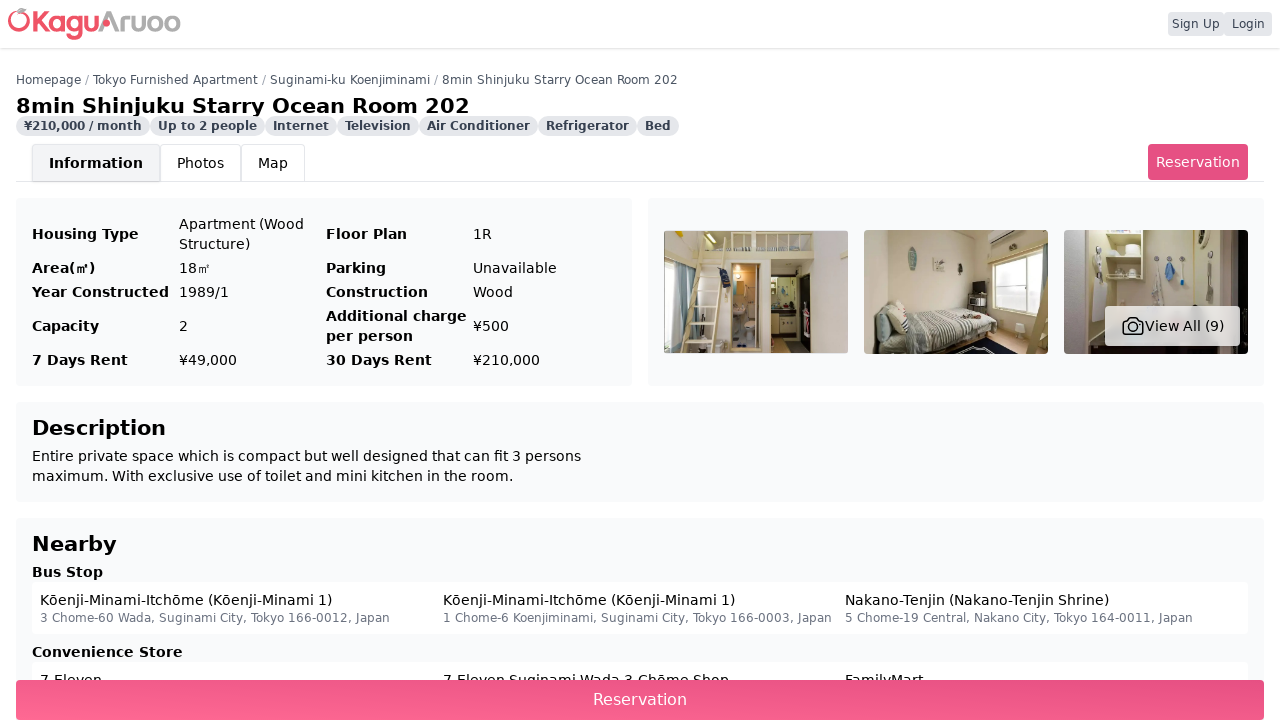

--- FILE ---
content_type: text/html; charset=utf-8
request_url: https://kaguaruoo.com/en/navigation
body_size: -103
content:
<nav class="flex flex-row gap-2 text-xs"><a rel="nofollow" class="modern-button small-button secondary-button" href="https://kaguaruoo.com/en/users/sign_up">Sign Up</a><a rel="nofollow" class="modern-button small-button secondary-button" href="https://kaguaruoo.com/en/users/sign_in">Login</a></nav>



--- FILE ---
content_type: text/html; charset=utf-8
request_url: https://kaguaruoo.com/en/listings/1572/cta
body_size: 189
content:
<div id="rentForm" class="fixed bottom-0 left-2 right-2 lg:right-4 lg:left-4 z-30 overflow-x-hidden" _="install ClassToggler">
  <div class="container mx-auto">
    <button id="cta-open-button" class="modern-button primary-button w-full shadow-lg shadow-10 bg-gradient-to-tr from-pink-500 to-pink-600" data-toggle-class-on="#cta-content, #cta-open-button, #rentFormBackdrop" data-class="hidden">Reservation</button>
    <div id="cta-content" class="bg-white hidden p-2 lg:p-4 shadow shadow-inner rounded-t relative">
      <div class="w-full flex justify-end mb-2">
        <button id="cta-close-button" class="modern-button secondary-button small-button text-xs" data-toggle-class-on="#cta-content, #cta-open-button, #rentFormBackdrop" data-class="hidden">Close</button>
      </div>
        <div hx-get="https://kaguaruoo.com/en/users/sign_in" hx-trigger="load once" hx-select="#loginForm"></div>
    </div>
  </div>
</div>
<div id="rentFormBackdrop" class="bg-black/50 z-20 fixed inset-0 hidden backdrop-blur-sm"></div>


--- FILE ---
content_type: image/svg+xml
request_url: https://d18m740c11wzyk.cloudfront.net/assets/logo-7197fa87522d3bb15350173ade6a8bd37504e1fdc6c8f53bc50365e546e19b36.svg
body_size: 1951
content:
<svg class="about-logo" xmlns="http://www.w3.org/2000/svg" xmlns:xlink="http://www.w3.org/1999/xlink" xmlns:serif="http://www.serif.com/" width="100%" height="100%" viewBox="0 0 932 172" version="1.1" xml:space="preserve" style="fill-rule:evenodd;clip-rule:evenodd;stroke-linejoin:round;stroke-miterlimit:1.41421;">
<g id="kagu" class="animate fadeInLeft animated" data-animate="fadeInLeft" data-duration=".5s" data-delay="0.1s" data-iteration="1" style="animation-duration: 0.5s; animation-delay: 0.1s; animation-iteration-count: 1; visibility: visible;">
<path d="M285.165,46.199c-5.5,-3.5 -12,-5.2 -19.4,-5.2c-0.2,0 -0.5,0 -0.7,0l-0.1,0l-0.2,0c-0.3,0 -0.7,0 -1,0l-0.1,0l-0.1,0c-0.3,0 -0.7,0 -1,0l-0.2,0l-0.1,0c-0.2,0 -0.5,0 -0.7,0c-12.5,0 -22.7,4.3 -30.4,12.7c-7.3,8.2 -11,18.4 -11,30.4c0,12 3.7,22.2 11,30.4c7.6,8.4 17.6,12.7 29.6,12.7l4.2,0c7.8,0 14.5,-1.8 20.2,-5.2l0,4l22.3,0l0,-83.7l-22.3,0l0,3.9Zm0.6,37.9c0,7.6 -2,13.7 -6.2,18.6c-3.8,4.5 -8.8,6.9 -15.1,7.4c-6.4,-0.5 -11.5,-2.9 -15.6,-7.4c-4.3,-4.9 -6.4,-11 -6.4,-18.5c0,-7.5 2.1,-13.7 6.4,-18.5c4.1,-4.6 9.2,-7 15.6,-7.4c6.4,0.4 11.3,2.8 15.1,7.4c4.2,4.7 6.2,10.8 6.2,18.4Z" style="fill:#ef5466;fill-rule:nonzero;"></path>
<path d="M402.565,120.399c0,-11.9 0,-78.1 0,-78.1l-22.3,0l0,3.9c-5.4,-3.4 -11.9,-5.1 -19.3,-5.1c-0.2,0 -0.5,0 -0.7,0l-0.1,0l-0.2,0c-0.3,0 -0.7,0 -1,0l-0.1,0l-0.1,0c-0.3,0 -0.7,0 -1,0l-0.2,0l-0.1,0c-0.2,0 -0.5,0 -0.7,0c-12.6,0 -22.8,4.2 -30.4,12.5c-7.3,8 -11,18.1 -11,30c0,11.9 3.7,22 11,30c7.6,8.3 17.6,12.5 29.6,12.5l4.3,0c7.8,0 14.5,-1.8 20.2,-5.3c0,0 4,30.5 -23.4,29.2c-19.7,-1 -19.7,-12.6 -19.7,-12.6l-22.1,0c0,0 -2.9,33.8 42.6,33.8c48.4,-0.2 44.7,-38.9 44.7,-50.8Zm-27.8,-18.7c-2.1,2.2 -4.5,4 -7.4,5.3c-2.3,1 -4.9,1.7 -7.9,1.8c-6.5,-0.4 -11.5,-2.8 -15.5,-7.1c-4.3,-4.9 -6.4,-10.9 -6.4,-18.2c0,-7.4 2.1,-13.3 6.4,-18.2c4,-4.4 9.1,-6.7 15.5,-7.2c6.3,0.4 11.3,2.8 15.2,7.1c4.1,4.8 6.2,10.8 6.2,18.3c0,7.5 -2,13.4 -6.1,18.2Z" style="fill:#ef5466;fill-rule:nonzero;"></path>
<path d="M467.665,89.999c0,6 -1.9,10.8 -5.8,14.6c-3.2,3 -7,3.8 -12.1,4.1c-5,-0.3 -8.5,-1 -11.2,-3.9c-3.5,-3.6 -5.1,-8.4 -5.1,-14.7l0,-47.9l-22.3,0l0,48.2c0,11.1 3.5,20.3 10.5,27.1c3.1,3.2 6.7,5.6 10.9,7.2c4.1,1.6 8.9,2.4 14.5,2.4l0.7,0c0.4,0 0.9,0.1 1.3,0l2.2,0c37.7,0 38.8,-33.3 38.8,-37.1l0,-47.9l-22.4,0l0,47.9Z" style="fill:#ef5466;fill-rule:nonzero;"></path>
<path d="M224.465,17.199l-27.4,0l-38.1,42.5l0,-42.5l-22.1,0l0,108.8l22.1,0l-0.1,-35.5l8.1,-8.4l35.7,44l26.8,0l-48,-60.3l43,-48.6Z" style="fill:#ef5466;fill-rule:nonzero;"></path>
</g>
<g id="aruoo" class="animate fadeInRight animated" data-animate="fadeInRight" data-duration=".5s" data-delay="0.1s" data-iteration="1" style="animation-duration: 0.5s; animation-delay: 0.1s; animation-iteration-count: 1; visibility: visible;">
<path d="M648.965,42.099c-2.2,0 -4.6,-0.1 -6.9,-0.1l-0.7,0l-0.9,0c-15.7,0 -32.5,2 -32.5,25.6c0,13.8 -0.2,54.4 -0.2,54.8l0,3.3l22.3,0l0.2,-41.5c0,-2.3 0,-4.4 0,-6.4c-0.1,-8 -0.1,-13.2 1.4,-14.7c1.3,-1.4 5.9,-1.5 11.8,-1.5l16.1,0l0,-19.5l-3.2,0c-2.6,0 -5,0 -7.4,0Z" style="fill:#aeaeae;fill-rule:nonzero;"></path>
<path d="M722.565,89.999c0,6 -1.9,10.8 -5.8,14.6c-3.2,3 -7,3.8 -12.1,4.1c-5,-0.3 -8.5,-1 -11.1,-3.9c-3.5,-3.6 -5.1,-8.4 -5.1,-14.7l0,-47.9l-22.3,0l0,48.2c0,11.1 3.5,20.3 10.5,27.1c3.1,3.2 6.7,5.6 10.9,7.2c4.1,1.6 8.9,2.4 14.4,2.4l0.7,0c0.4,0 0.9,0.1 1.3,0l2.1,0c37.7,0 38.8,-33.3 38.8,-37.1l0,-47.9l-22.3,0l0,47.9Z" style="fill:#aeaeae;fill-rule:nonzero;"></path>
<path d="M796.965,40.999c-0.3,0 -0.5,0 -0.8,0l-0.2,0c-0.3,0 -0.7,0 -1,0l-0.1,0l-0.1,0c-0.3,0 -0.7,0 -1,0l-0.2,0c-0.3,0 -0.5,0 -0.8,0c-12.4,0 -22.7,4.3 -30.5,12.6c-7.4,8 -11.1,18.2 -11.1,30.5c0,12.2 3.7,22.5 11.1,30.5c7.8,8.4 18,12.6 30.5,12.6l4.3,0c12.4,0 22.7,-4.2 30.5,-12.6c7.3,-8 11.1,-18.2 11.1,-30.5c0,-12.2 -3.7,-22.5 -11.1,-30.5c-8,-8.3 -18.2,-12.6 -30.6,-12.6Zm19.2,43.1c0,7.6 -2,13.7 -6.2,18.6c-3.8,4.5 -8.8,6.9 -15.2,7.4c-6.4,-0.5 -11.4,-2.9 -15.2,-7.4c-4.1,-4.9 -6.1,-11 -6.1,-18.6c0,-7.6 2,-13.7 6.2,-18.6c3.8,-4.5 8.7,-6.9 15.2,-7.4c6.4,0.5 11.4,2.9 15.2,7.4c4.1,4.9 6.1,11 6.1,18.6Z" style="fill:#aeaeae;fill-rule:nonzero;"></path>
<path d="M920.265,53.599c-7.8,-8.4 -18.1,-12.6 -30.5,-12.6c-0.3,0 -0.5,0 -0.8,0l-0.2,0c-0.3,0 -0.7,0 -1,0l-0.1,0l-0.1,0c-0.3,0 -0.7,0 -1,0l-0.2,0c-0.3,0 -0.5,0 -0.8,0c-12.4,0 -22.6,4.3 -30.5,12.6c-7.3,8 -11,18.2 -11,30.5c0,12.2 3.7,22.5 11.1,30.5c7.8,8.4 18.1,12.6 30.5,12.6l4.2,0c12.4,0 22.7,-4.2 30.5,-12.6c7.3,-8 11.1,-18.2 11.1,-30.5c-0.1,-12.2 -3.9,-22.5 -11.2,-30.5Zm-11.3,30.5c0,7.6 -2,13.7 -6.2,18.6c-3.8,4.5 -8.8,6.9 -15.2,7.4c-6.4,-0.5 -11.3,-2.9 -15.2,-7.4c-4.1,-4.9 -6.2,-11 -6.2,-18.6c0,-7.6 2,-13.7 6.2,-18.6c3.8,-4.5 8.8,-6.9 15.2,-7.4c6.4,0.5 11.4,2.9 15.2,7.4c4.2,4.9 6.2,11 6.2,18.6Z" style="fill:#aeaeae;fill-rule:nonzero;"></path>
<path d="M536.665,63.499l-14.6,35.3l-11.4,26.9l-24.1,0l46.2,-108.7l23,0l46.2,108.7l-24.1,0l-17.8,-42.3l-15.8,-37.6l-7.4,17.6" style="fill:#aeaeae;fill-rule:nonzero;"></path>
<path d="M61.165,33.799c0.2,0.2 0.5,0.1 0.7,0" style="fill:#aeaeae;fill-rule:nonzero;"></path>
</g>
<path id="dot" class="animate bounceInDown animated" data-animate="bounceInDown" data-duration=".5s" data-delay=".5s" data-iteration="1" d="M550.865,81.199c0,10.6 -8.7,19.1 -19.4,19.1c-10.7,0 -19.4,-8.6 -19.4,-19.1c0,-10.6 8.7,-19.1 19.4,-19.1c10.7,0 19.4,8.6 19.4,19.1Z" style="fill: rgb(239, 84, 102); fill-rule: nonzero; animation-duration: 0.5s; animation-delay: 0.5s; animation-iteration-count: 1; visibility: visible;"></path>
<g id="leaf" class="animate fadeIn animated" data-animate="fadeIn" data-duration="1s" data-delay=".5s" data-iteration="1" style="animation-duration: 1s; animation-delay: 0.5s; animation-iteration-count: 1; visibility: visible;">
<path id="fruit" d="M110.965,44.699c-2.4,-3.9 -15.6,-24.5 -37.2,-22.8c-13.2,1.1 -23.3,11 -26.9,15.5c5.7,-4.6 13,-7.4 20.9,-7.4c7.7,0 14.9,2.6 20.5,7.1c3,2.1 5.1,4.5 7.1,7.5c0,0.1 0.1,0.1 0.1,0.2c0.6,0.9 1.1,1.8 1.6,2.7c8.8,15.3 3.6,38.2 -11.9,50.7c-14.9,12.1 -36.3,11.9 -51.1,1.9c-13.5,-9.1 -19.2,-24.9 -18.8,-39c0,-0.2 0,-0.4 0,-0.6c0.3,-6.6 1.9,-12.9 4.6,-17.9c6,-12.3 17.1,-21.5 30.5,-24.9c2.9,-1.1 5.5,-1.7 7.4,-2.4c-5.6,-0.1 -24.4,-1.5 -39.2,11.2c-18.5,16.3 -23.9,45 -12.9,67.9c10.1,21.1 32.4,33.5 54.9,32.7c25.8,-0.9 48.2,-18.8 54.9,-41.4c1.3,-4.4 6.3,-23.2 -4.5,-41Z" style="fill:#ef5466;fill-rule:nonzero;"></path>
<path d="M47.665,24.099c0.3,-1.7 0.9,-4.1 2.1,-6.9c1.5,-3.4 3.8,-9 9.8,-13c1.2,-0.8 8.3,-5.4 16.1,-3.9c2.3,0.4 5.2,1.5 8.2,2.6c4.6,1.7 5.3,2.3 7.5,2.5c4.8,0.4 7.4,-2 8.3,-1c1.2,1.3 -2.2,6.6 -5.9,10.4c-1.5,1.6 -6.1,6.2 -13.9,9.3c-10.7,4.3 -20,3.1 -22.3,2.7c-4.2,-0.5 -7.6,-1.7 -9.9,-2.7Z" style="fill:#aeaeae;fill-rule:nonzero;"></path>
<path d="M47.965,24.699c0,0 2.5,-3.3 3.8,-4.8c1.3,-1.5 5.2,-6.1 10,-8.7c4.7,-2.6 9.5,-3.2 11.9,-2.3c2.4,0.9 2.8,1.5 2.8,1.5c0,0 -4.3,-1.2 -9.3,1c-5,2.2 -12.1,7.4 -14,8.9c-1.9,1.6 -5.2,4.4 -5.2,4.4Z" style="fill:#f9fafb;fill-rule:nonzero;"></path>
</g>
</svg>
